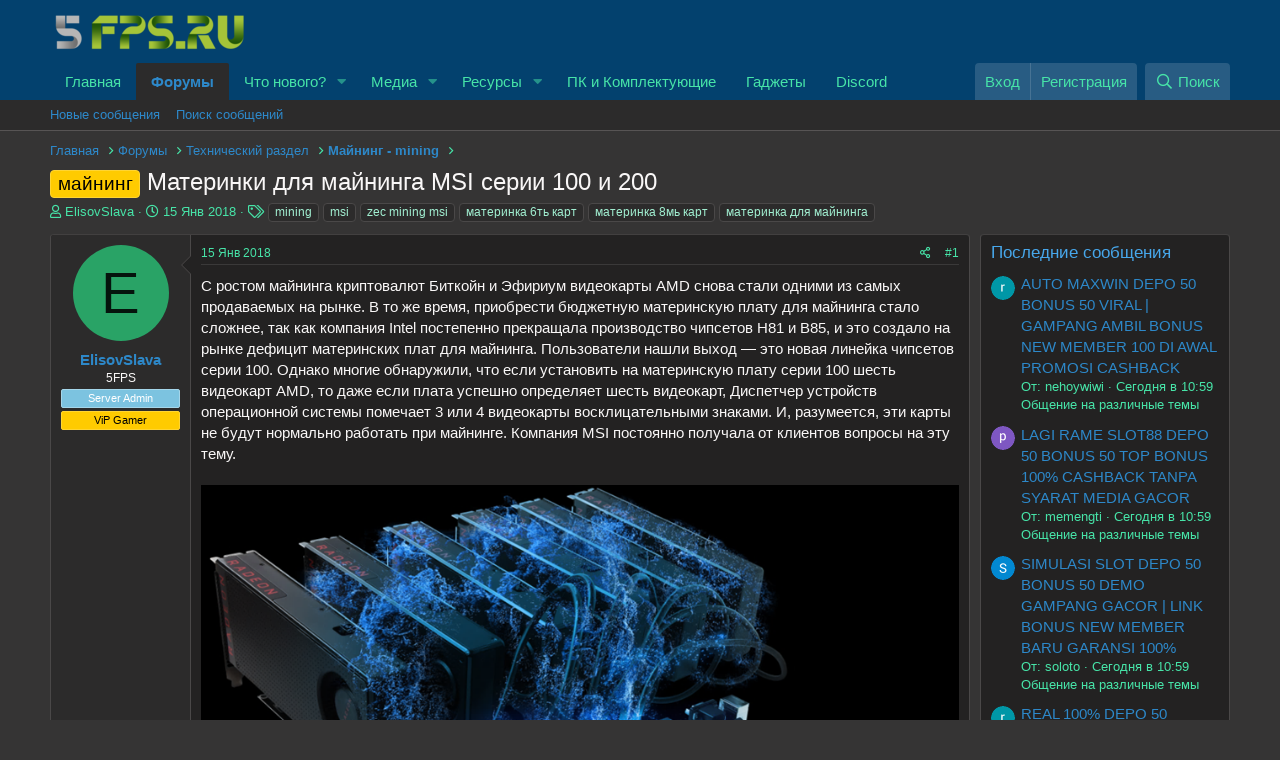

--- FILE ---
content_type: text/html; charset=utf-8
request_url: https://5fps.ru/threads/materinki-dlja-majninga-msi-serii-100-i-200.34423/
body_size: 20361
content:
<!DOCTYPE html>
<html id="XF" lang="ru-RU" dir="LTR"
	data-app="public"
	data-template="thread_view"
	data-container-key="node-252"
	data-content-key="thread-34423"
	data-logged-in="false"
	data-cookie-prefix="xf_"
	data-csrf="1768986803,4c4d8df3b6b2db5803d44fd287f4818a"
	class="has-no-js template-thread_view"
	 data-run-jobs="">
<head>
	<meta charset="utf-8" />
	<meta http-equiv="X-UA-Compatible" content="IE=Edge" />
	<meta name="viewport" content="width=device-width, initial-scale=1, viewport-fit=cover">
    <script data-ad-client="ca-pub-2312062984312702" async src="https://pagead2.googlesyndication.com/pagead/js/adsbygoogle.js"></script>
	
	
	

	<title>майнинг - Материнки для майнинга MSI серии 100 и 200 | Компьютерные технологии и Игры - Best FPS</title>

	<link rel="manifest" href="/webmanifest.php">
	
		<meta name="theme-color" content="#03416e" />
	

	<meta name="apple-mobile-web-app-title" content="Форум Best FPS">
	

	
		
		<meta name="description" content="С ростом майнинга криптовалют Биткойн и Эфириум видеокарты AMD снова стали одними из самых продаваемых на рынке. В то же время, приобрести бюджетную..." />
		<meta property="og:description" content="С ростом майнинга криптовалют Биткойн и Эфириум видеокарты AMD снова стали одними из самых продаваемых на рынке. В то же время, приобрести бюджетную материнскую плату для майнинга стало сложнее, так как компания Intel постепенно прекращала производство чипсетов H81 и B85, и это создало на рынке..." />
		<meta property="twitter:description" content="С ростом майнинга криптовалют Биткойн и Эфириум видеокарты AMD снова стали одними из самых продаваемых на рынке. В то же время, приобрести бюджетную материнскую плату для майнинга стало сложнее..." />
	
	
		<meta property="og:url" content="https://5fps.ru/threads/materinki-dlja-majninga-msi-serii-100-i-200.34423/" />
	
		<link rel="canonical" href="https://5fps.ru/threads/materinki-dlja-majninga-msi-serii-100-i-200.34423/" />
	

	
		
	
	
	<meta property="og:site_name" content="Компьютерные технологии и Игры - Best FPS" />


	
	
		
	
	
	<meta property="og:type" content="website" />


	
	
		
	
	
	
		<meta property="og:title" content="майнинг - Материнки для майнинга MSI серии 100 и 200" />
		<meta property="twitter:title" content="майнинг - Материнки для майнинга MSI серии 100 и 200" />
	


	
	
	
	

	
	

	


	<link rel="preload" href="/styles/fonts/fa/fa-regular-400.woff2?_v=5.14.0" as="font" type="font/woff2" crossorigin="anonymous" />


	<link rel="preload" href="/styles/fonts/fa/fa-solid-900.woff2?_v=5.14.0" as="font" type="font/woff2" crossorigin="anonymous" />


<link rel="preload" href="/styles/fonts/fa/fa-brands-400.woff2?_v=5.14.0" as="font" type="font/woff2" crossorigin="anonymous" />

	<link rel="stylesheet" href="/css.php?css=public%3Anormalize.css%2Cpublic%3Afa.css%2Cpublic%3Acore.less%2Cpublic%3Aapp.less&amp;s=10&amp;l=2&amp;d=1646375747&amp;k=ea51f44bc366997dfd2a245e0006363c63dcffa0" />

	<link rel="stylesheet" href="/css.php?css=public%3Alightbox.less%2Cpublic%3Amessage.less%2Cpublic%3Ashare_controls.less%2Cpublic%3Aextra.less&amp;s=10&amp;l=2&amp;d=1646375747&amp;k=b08e375b02f73fd6e63190819dbe7fba1c983ca3" />

	
		<script src="/js/xf/preamble.min.js?_v=54ff5e04"></script>
	


	
	
	<script async src="https://www.googletagmanager.com/gtag/js?id=UA-28343576-6"></script>
	<script>
		window.dataLayer = window.dataLayer || [];
		function gtag(){dataLayer.push(arguments);}
		gtag('js', new Date());
		gtag('config', 'UA-28343576-6', {
			// 
			
			
		});
	</script>

</head>
	<script type="text/javascript" src="//vk.com/js/api/openapi.js?105"></script>
<body data-template="thread_view">

<div class="p-pageWrapper" id="top">





<header class="p-header" id="header">
	<div class="p-header-inner">
		<div class="p-header-content">

			<div class="p-header-logo p-header-logo--image">
				<a href="https://5fps.ru">
					<img src="/data/assets/logo/logo-site-5fps.ru.png" srcset="" alt="Компьютерные технологии и Игры - Best FPS"
						width="" height="" />
				</a>
			</div>

			
		</div>
	</div>
	
</header>





	<div class="p-navSticky p-navSticky--primary" data-xf-init="sticky-header">
		
	<nav class="p-nav">
		<div class="p-nav-inner">
			<button type="button" class="button--plain p-nav-menuTrigger button" data-xf-click="off-canvas" data-menu=".js-headerOffCanvasMenu" tabindex="0" aria-label="Меню"><span class="button-text">
				<i aria-hidden="true"></i>
			</span></button>

			<div class="p-nav-smallLogo">
				<a href="https://5fps.ru">
					<img src="/data/assets/logo/logo-site-5fps.ru.png" srcset="" alt="Компьютерные технологии и Игры - Best FPS"
						width="" height="" />
				</a>
			</div>

			<div class="p-nav-scroller hScroller" data-xf-init="h-scroller" data-auto-scroll=".p-navEl.is-selected">
				<div class="hScroller-scroll">
					<ul class="p-nav-list js-offCanvasNavSource">
					
						<li>
							
	<div class="p-navEl " >
		

			
	
	<a href="https://5fps.ru"
		class="p-navEl-link "
		
		data-xf-key="1"
		data-nav-id="home">Главная</a>


			

		
		
	</div>

						</li>
					
						<li>
							
	<div class="p-navEl is-selected" data-has-children="true">
		

			
	
	<a href="/forums/"
		class="p-navEl-link p-navEl-link--splitMenu "
		
		
		data-nav-id="forums">Форумы</a>


			<a data-xf-key="2"
				data-xf-click="menu"
				data-menu-pos-ref="< .p-navEl"
				class="p-navEl-splitTrigger"
				role="button"
				tabindex="0"
				aria-label="Toggle expanded"
				aria-expanded="false"
				aria-haspopup="true"></a>

		
		
			<div class="menu menu--structural" data-menu="menu" aria-hidden="true">
				<div class="menu-content">
					
						
	
	
	<a href="/whats-new/posts/"
		class="menu-linkRow u-indentDepth0 js-offCanvasCopy "
		
		
		data-nav-id="newPosts">Новые сообщения</a>

	

					
						
	
	
	<a href="/search/?type=post"
		class="menu-linkRow u-indentDepth0 js-offCanvasCopy "
		
		
		data-nav-id="searchForums">Поиск сообщений</a>

	

					
				</div>
			</div>
		
	</div>

						</li>
					
						<li>
							
	<div class="p-navEl " data-has-children="true">
		

			
	
	<a href="/whats-new/"
		class="p-navEl-link p-navEl-link--splitMenu "
		
		
		data-nav-id="whatsNew">Что нового?</a>


			<a data-xf-key="3"
				data-xf-click="menu"
				data-menu-pos-ref="< .p-navEl"
				class="p-navEl-splitTrigger"
				role="button"
				tabindex="0"
				aria-label="Toggle expanded"
				aria-expanded="false"
				aria-haspopup="true"></a>

		
		
			<div class="menu menu--structural" data-menu="menu" aria-hidden="true">
				<div class="menu-content">
					
						
	
	
	<a href="/whats-new/posts/"
		class="menu-linkRow u-indentDepth0 js-offCanvasCopy "
		 rel="nofollow"
		
		data-nav-id="whatsNewPosts">Новые сообщения</a>

	

					
						
	
	
	<a href="/whats-new/media/"
		class="menu-linkRow u-indentDepth0 js-offCanvasCopy "
		 rel="nofollow"
		
		data-nav-id="xfmgWhatsNewNewMedia">Новые медиа</a>

	

					
						
	
	
	<a href="/whats-new/media-comments/"
		class="menu-linkRow u-indentDepth0 js-offCanvasCopy "
		 rel="nofollow"
		
		data-nav-id="xfmgWhatsNewMediaComments">Новые комментарии к медиа</a>

	

					
						
	
	
	<a href="/whats-new/resources/"
		class="menu-linkRow u-indentDepth0 js-offCanvasCopy "
		 rel="nofollow"
		
		data-nav-id="xfrmNewResources">Новые ресурсы</a>

	

					
						
	
	
	<a href="/whats-new/latest-activity"
		class="menu-linkRow u-indentDepth0 js-offCanvasCopy "
		 rel="nofollow"
		
		data-nav-id="latestActivity">Последняя активность</a>

	

					
				</div>
			</div>
		
	</div>

						</li>
					
						<li>
							
	<div class="p-navEl " data-has-children="true">
		

			
	
	<a href="/media/"
		class="p-navEl-link p-navEl-link--splitMenu "
		
		
		data-nav-id="xfmg">Медиа</a>


			<a data-xf-key="4"
				data-xf-click="menu"
				data-menu-pos-ref="< .p-navEl"
				class="p-navEl-splitTrigger"
				role="button"
				tabindex="0"
				aria-label="Toggle expanded"
				aria-expanded="false"
				aria-haspopup="true"></a>

		
		
			<div class="menu menu--structural" data-menu="menu" aria-hidden="true">
				<div class="menu-content">
					
						
	
	
	<a href="/whats-new/media/"
		class="menu-linkRow u-indentDepth0 js-offCanvasCopy "
		 rel="nofollow"
		
		data-nav-id="xfmgNewMedia">Новые медиа</a>

	

					
						
	
	
	<a href="/whats-new/media-comments/"
		class="menu-linkRow u-indentDepth0 js-offCanvasCopy "
		 rel="nofollow"
		
		data-nav-id="xfmgNewComments">Новые комментарии</a>

	

					
						
	
	
	<a href="/search/?type=xfmg_media"
		class="menu-linkRow u-indentDepth0 js-offCanvasCopy "
		
		
		data-nav-id="xfmgSearchMedia">Поиск медиа</a>

	

					
				</div>
			</div>
		
	</div>

						</li>
					
						<li>
							
	<div class="p-navEl " data-has-children="true">
		

			
	
	<a href="/resources/"
		class="p-navEl-link p-navEl-link--splitMenu "
		
		
		data-nav-id="xfrm">Ресурсы</a>


			<a data-xf-key="5"
				data-xf-click="menu"
				data-menu-pos-ref="< .p-navEl"
				class="p-navEl-splitTrigger"
				role="button"
				tabindex="0"
				aria-label="Toggle expanded"
				aria-expanded="false"
				aria-haspopup="true"></a>

		
		
			<div class="menu menu--structural" data-menu="menu" aria-hidden="true">
				<div class="menu-content">
					
						
	
	
	<a href="/resources/latest-reviews"
		class="menu-linkRow u-indentDepth0 js-offCanvasCopy "
		
		
		data-nav-id="xfrmLatestReviews">Последние рецензии</a>

	

					
						
	
	
	<a href="/search/?type=resource"
		class="menu-linkRow u-indentDepth0 js-offCanvasCopy "
		
		
		data-nav-id="xfrmSearchResources">Поиск ресурсов</a>

	

					
				</div>
			</div>
		
	</div>

						</li>
					
						<li>
							
	<div class="p-navEl " >
		

			
	
	<a href="/forums/PC/"
		class="p-navEl-link "
		
		data-xf-key="6"
		data-nav-id="100">ПК и Комплектующие</a>


			

		
		
	</div>

						</li>
					
						<li>
							
	<div class="p-navEl " >
		

			
	
	<a href="/forums/gadget/"
		class="p-navEl-link "
		
		data-xf-key="7"
		data-nav-id="101">Гаджеты</a>


			

		
		
	</div>

						</li>
					
						<li>
							
	<div class="p-navEl " >
		

			
	
	<a href="https://discord.gg/UGytHhWHKy"
		class="p-navEl-link "
		
		data-xf-key="8"
		data-nav-id="1000">Discord</a>


			

		
		
	</div>

						</li>
					
					</ul>
				</div>
			</div>

			<div class="p-nav-opposite">
				<div class="p-navgroup p-account p-navgroup--guest">
					
						<a href="/login/" class="p-navgroup-link p-navgroup-link--textual p-navgroup-link--logIn"
							data-xf-click="overlay" data-follow-redirects="on">
							<span class="p-navgroup-linkText">Вход</span>
						</a>
						
							<a href="/register/" class="p-navgroup-link p-navgroup-link--textual p-navgroup-link--register"
								data-xf-click="overlay" data-follow-redirects="on">
								<span class="p-navgroup-linkText">Регистрация</span>
							</a>
						
					
				</div>

				<div class="p-navgroup p-discovery">
					<a href="/whats-new/"
						class="p-navgroup-link p-navgroup-link--iconic p-navgroup-link--whatsnew"
						aria-label="Что нового?"
						title="Что нового?">
						<i aria-hidden="true"></i>
						<span class="p-navgroup-linkText">Что нового?</span>
					</a>

					
						<a href="/search/"
							class="p-navgroup-link p-navgroup-link--iconic p-navgroup-link--search"
							data-xf-click="menu"
							data-xf-key="/"
							aria-label="Поиск"
							aria-expanded="false"
							aria-haspopup="true"
							title="Поиск">
							<i aria-hidden="true"></i>
							<span class="p-navgroup-linkText">Поиск</span>
						</a>
						<div class="menu menu--structural menu--wide" data-menu="menu" aria-hidden="true">
							<form action="/search/search" method="post"
								class="menu-content"
								data-xf-init="quick-search">

								<h3 class="menu-header">Поиск</h3>
								
								<div class="menu-row">
									
										<div class="inputGroup inputGroup--joined">
											<input type="text" class="input" name="keywords" placeholder="Поиск..." aria-label="Поиск" data-menu-autofocus="true" />
											
			<select name="constraints" class="js-quickSearch-constraint input" aria-label="Search within">
				<option value="">Везде</option>
<option value="{&quot;search_type&quot;:&quot;post&quot;}">Темы</option>
<option value="{&quot;search_type&quot;:&quot;post&quot;,&quot;c&quot;:{&quot;nodes&quot;:[252],&quot;child_nodes&quot;:1}}">Этот форум</option>
<option value="{&quot;search_type&quot;:&quot;post&quot;,&quot;c&quot;:{&quot;thread&quot;:34423}}">Эта тема</option>

			</select>
		
										</div>
									
								</div>

								
								<div class="menu-row">
									<label class="iconic"><input type="checkbox"  name="c[title_only]" value="1" /><i aria-hidden="true"></i><span class="iconic-label">Искать только в заголовках

												
													<span tabindex="0" role="button"
														data-xf-init="tooltip" data-trigger="hover focus click" title="Также будет выполнен поиск по тегам">

														<i class="fa--xf far fa-question-circle u-muted u-smaller" aria-hidden="true"></i>
													</span></span></label>

								</div>
								
								<div class="menu-row">
									<div class="inputGroup">
										<span class="inputGroup-text" id="ctrl_search_menu_by_member">От:</span>
										<input type="text" class="input" name="c[users]" data-xf-init="auto-complete" placeholder="Пользователь" aria-labelledby="ctrl_search_menu_by_member" />
									</div>
								</div>
								<div class="menu-footer">
									<span class="menu-footer-controls">
										<button type="submit" class="button--primary button button--icon button--icon--search"><span class="button-text">Поиск</span></button>
										<a href="/search/" class="button"><span class="button-text">Расширенный поиск...</span></a>
									</span>
								</div>

								<input type="hidden" name="_xfToken" value="1768986803,4c4d8df3b6b2db5803d44fd287f4818a" />
							</form>
						</div>
					
				</div>
			</div>
		</div>
	</nav>

	</div>
	
	
		<div class="p-sectionLinks">
			<div class="p-sectionLinks-inner hScroller" data-xf-init="h-scroller">
				<div class="hScroller-scroll">
					<ul class="p-sectionLinks-list">
					
						<li>
							
	<div class="p-navEl " >
		

			
	
	<a href="/whats-new/posts/"
		class="p-navEl-link "
		
		data-xf-key="alt+1"
		data-nav-id="newPosts">Новые сообщения</a>


			

		
		
	</div>

						</li>
					
						<li>
							
	<div class="p-navEl " >
		

			
	
	<a href="/search/?type=post"
		class="p-navEl-link "
		
		data-xf-key="alt+2"
		data-nav-id="searchForums">Поиск сообщений</a>


			

		
		
	</div>

						</li>
					
					</ul>
				</div>
			</div>
		</div>
	



<div class="offCanvasMenu offCanvasMenu--nav js-headerOffCanvasMenu" data-menu="menu" aria-hidden="true" data-ocm-builder="navigation">
	<div class="offCanvasMenu-backdrop" data-menu-close="true"></div>
	<div class="offCanvasMenu-content">
		<div class="offCanvasMenu-header">
			Меню
			<a class="offCanvasMenu-closer" data-menu-close="true" role="button" tabindex="0" aria-label="Закрыть"></a>
		</div>
		
			<div class="p-offCanvasRegisterLink">
				<div class="offCanvasMenu-linkHolder">
					<a href="/login/" class="offCanvasMenu-link" data-xf-click="overlay" data-menu-close="true">
						Вход
					</a>
				</div>
				<hr class="offCanvasMenu-separator" />
				
					<div class="offCanvasMenu-linkHolder">
						<a href="/register/" class="offCanvasMenu-link" data-xf-click="overlay" data-menu-close="true">
							Регистрация
						</a>
					</div>
					<hr class="offCanvasMenu-separator" />
				
			</div>
		
		<div class="js-offCanvasNavTarget"></div>
		<div class="offCanvasMenu-installBanner js-installPromptContainer" style="display: none;" data-xf-init="install-prompt">
			<div class="offCanvasMenu-installBanner-header">Приложение</div>
			<button type="button" class="js-installPromptButton button"><span class="button-text">Установить</span></button>
		</div>
	</div>
</div>

<div class="p-body">
	<div class="p-body-inner">
		<!--XF:EXTRA_OUTPUT-->

		

		

		
		
	
		<ul class="p-breadcrumbs "
			itemscope itemtype="https://schema.org/BreadcrumbList">
		
			

			
			
				
				
	<li itemprop="itemListElement" itemscope itemtype="https://schema.org/ListItem">
		<a href="https://5fps.ru" itemprop="item">
			<span itemprop="name">Главная</span>
		</a>
		<meta itemprop="position" content="1" />
	</li>

			

			
				
				
	<li itemprop="itemListElement" itemscope itemtype="https://schema.org/ListItem">
		<a href="/forums/" itemprop="item">
			<span itemprop="name">Форумы</span>
		</a>
		<meta itemprop="position" content="2" />
	</li>

			
			
				
				
	<li itemprop="itemListElement" itemscope itemtype="https://schema.org/ListItem">
		<a href="/forums/#texnicheskij-razdel.14" itemprop="item">
			<span itemprop="name">Технический раздел</span>
		</a>
		<meta itemprop="position" content="3" />
	</li>

			
				
				
	<li itemprop="itemListElement" itemscope itemtype="https://schema.org/ListItem">
		<a href="/forums/mining/" itemprop="item">
			<span itemprop="name">Майнинг - mining</span>
		</a>
		<meta itemprop="position" content="4" />
	</li>

			

		
		</ul>
	

		

		
	<noscript><div class="blockMessage blockMessage--important blockMessage--iconic u-noJsOnly">JavaScript отключён. Чтобы полноценно использовать наш сайт, включите JavaScript в своём браузере.</div></noscript>

		
	<div class="blockMessage blockMessage--important blockMessage--iconic js-browserWarning" style="display: none">Вы используете устаревший браузер. Этот и другие сайты могут отображаться в нём некорректно.<br />Вам необходимо обновить браузер или попробовать использовать <a href="https://www.google.com/chrome/" target="_blank" rel="noopener">другой</a>.</div>


		
			<div class="p-body-header">
			
				
					<div class="p-title ">
					
						
							<h1 class="p-title-value"><span class="label label--orange" dir="auto">майнинг</span><span class="label-append">&nbsp;</span>Материнки для майнинга MSI серии 100 и 200</h1>
						
						
					
					</div>
				

				
					<div class="p-description">
	<ul class="listInline listInline--bullet">
		<li>
			<i class="fa--xf far fa-user" aria-hidden="true" title="Автор темы"></i>
			<span class="u-srOnly">Автор темы</span>

			<a href="/members/elisovslava.1/" class="username  u-concealed" dir="auto" itemprop="name" data-user-id="1" data-xf-init="member-tooltip"><span class="username--moderator">ElisovSlava</span></a>
		</li>
		<li>
			<i class="fa--xf far fa-clock" aria-hidden="true" title="Дата начала"></i>
			<span class="u-srOnly">Дата начала</span>

			<a href="/threads/materinki-dlja-majninga-msi-serii-100-i-200.34423/" class="u-concealed"><time  class="u-dt" dir="auto" datetime="2018-01-15T10:26:08+0300" data-time="1516001168" data-date-string="15 Янв 2018" data-time-string="10:26" title="15 Янв 2018 в 10:26">15 Янв 2018</time></a>
		</li>
		
			<li>
				

	

	<dl class="tagList tagList--thread-34423 ">
		<dt>
			
				
		<i class="fa--xf far fa-tags" aria-hidden="true" title="Теги"></i>
		<span class="u-srOnly">Теги</span>
	
			
		</dt>
		<dd>
			<span class="js-tagList">
				
					
						<a href="/tags/mining/" class="tagItem tagItem--tag_mining" dir="auto">
							mining
						</a>
					
						<a href="/tags/msi/" class="tagItem tagItem--tag_msi" dir="auto">
							msi
						</a>
					
						<a href="/tags/zec-mining-msi/" class="tagItem tagItem--tag_zec-mining-msi" dir="auto">
							zec mining msi
						</a>
					
						<a href="/tags/materinka-6t-kart/" class="tagItem tagItem--tag_materinka-6t-kart" dir="auto">
							материнка 6ть карт
						</a>
					
						<a href="/tags/materinka-8m-kart/" class="tagItem tagItem--tag_materinka-8m-kart" dir="auto">
							материнка 8мь карт
						</a>
					
						<a href="/tags/materinka-dlja-majninga/" class="tagItem tagItem--tag_materinka-dlja-majninga" dir="auto">
							материнка для майнинга
						</a>
					
				
			</span>
		</dd>
	</dl>


			</li>
		
	</ul>
</div>
				
			
			</div>
		

		<div class="p-body-main p-body-main--withSidebar ">
			
			<div class="p-body-contentCol"></div>
			
				<div class="p-body-sidebarCol"></div>
			

			

			<div class="p-body-content">
				
				<div class="p-body-pageContent">










	
	
	
		
	
	
	


	
	
	
		
	
	
	


	
	
		
	
	
	


	
	










	



	

	
		
	









	












<div class="block block--messages" data-xf-init="" data-type="post" data-href="/inline-mod/" data-search-target="*">

	<span class="u-anchorTarget" id="posts"></span>

	
		
	

	

	<div class="block-outer"></div>

	

	
		
	<div class="block-outer js-threadStatusField"></div>

	

	<div class="block-container lbContainer"
		data-xf-init="lightbox select-to-quote"
		data-message-selector=".js-post"
		data-lb-id="thread-34423"
		data-lb-universal="0">

		<div class="block-body js-replyNewMessageContainer">
			
				

					

					
						

	

	

	
	<article class="message message--post js-post js-inlineModContainer  "
		data-author="ElisovSlava"
		data-content="post-61520"
		id="js-post-61520">

		<span class="u-anchorTarget" id="post-61520"></span>

		
			<div class="message-inner">
				
					<div class="message-cell message-cell--user">
						

	<section itemscope itemtype="https://schema.org/Person" class="message-user">
		<div class="message-avatar ">
			<div class="message-avatar-wrapper">
				<a href="/members/elisovslava.1/" class="avatar avatar--m avatar--default avatar--default--dynamic" data-user-id="1" data-xf-init="member-tooltip" style="background-color: #29a366; color: #05140d">
			<span class="avatar-u1-m">E</span> 
		</a>
				
			</div>
		</div>
		<div class="message-userDetails">
			<h4 class="message-name"><a href="/members/elisovslava.1/" class="username " dir="auto" itemprop="name" data-user-id="1" data-xf-init="member-tooltip" itemprop="name"><span class="username--moderator">ElisovSlava</span></a></h4>
			<h5 class="userTitle message-userTitle" dir="auto" itemprop="jobTitle">5FPS</h5>
			<div class="userBanner userBanner userBanner--skyBlue message-userBanner" itemprop="jobTitle"><span class="userBanner-before"></span><strong>Server Admin</strong><span class="userBanner-after"></span></div>
<div class="userBanner userBanner userBanner--orange message-userBanner" itemprop="jobTitle"><span class="userBanner-before"></span><strong>ViP Gamer</strong><span class="userBanner-after"></span></div>
		</div>
		
			
			
		
		<span class="message-userArrow"></span>
	</section>

					</div>
				

				
					<div class="message-cell message-cell--main">
					
						<div class="message-main js-quickEditTarget">

							
								

	<header class="message-attribution message-attribution--split">
		<ul class="message-attribution-main listInline ">
			
			
			<li class="u-concealed">
				<a href="/threads/materinki-dlja-majninga-msi-serii-100-i-200.34423/post-61520" rel="nofollow">
					<time  class="u-dt" dir="auto" datetime="2018-01-15T10:26:08+0300" data-time="1516001168" data-date-string="15 Янв 2018" data-time-string="10:26" title="15 Янв 2018 в 10:26" itemprop="datePublished">15 Янв 2018</time>
				</a>
			</li>
			
		</ul>

		<ul class="message-attribution-opposite message-attribution-opposite--list ">
			
			<li>
				<a href="/threads/materinki-dlja-majninga-msi-serii-100-i-200.34423/post-61520"
					class="message-attribution-gadget"
					data-xf-init="share-tooltip"
					data-href="/posts/61520/share"
					rel="nofollow">
					<i class="fa--xf far fa-share-alt" aria-hidden="true"></i>
				</a>
			</li>
			
			
				<li>
					<a href="/threads/materinki-dlja-majninga-msi-serii-100-i-200.34423/post-61520" rel="nofollow">
						#1
					</a>
				</li>
			
		</ul>
	</header>

							

							<div class="message-content js-messageContent">
							

								
									
	
	
	

								

								
									

	<div class="message-userContent lbContainer js-lbContainer "
		data-lb-id="post-61520"
		data-lb-caption-desc="ElisovSlava &middot; 15 Янв 2018 в 10:26">

		
			

	

		

		<article class="message-body js-selectToQuote">
			
			
				<div class="bbWrapper">С ростом майнинга криптовалют Биткойн и Эфириум видеокарты AMD снова стали одними из самых продаваемых на рынке. В то же время, приобрести бюджетную материнскую плату для майнинга стало сложнее, так как компания Intel постепенно прекращала производство чипсетов H81 и B85, и это создало на рынке дефицит материнских плат для майнинга. Пользователи нашли выход — это новая линейка чипсетов серии 100. Однако многие обнаружили, что если установить на материнскую плату серии 100 шесть видеокарт AMD, то даже если плата успешно определяет шесть видеокарт, Диспетчер устройств операционной системы помечает 3 или 4 видеокарты восклицательными знаками. И, разумеется, эти карты не будут нормально работать при майнинге. Компания MSI постоянно получала от клиентов вопросы на эту тему.<br />
<br />
<div style="text-align: center"><script class="js-extraPhrases" type="application/json">
			{
				"lightbox_close": "Закрыть",
				"lightbox_next": "Следующее",
				"lightbox_previous": "Предыдущее",
				"lightbox_error": "Запрашиваемое содержимое не может быть загружено. Пожалуйста, попробуйте позже.",
				"lightbox_start_slideshow": "Начать слайд-шоу",
				"lightbox_stop_slideshow": "Остановить слайд-шоу",
				"lightbox_full_screen": "Полный экран",
				"lightbox_thumbnails": "Миниатюры",
				"lightbox_download": "Скачать",
				"lightbox_share": "Поделиться",
				"lightbox_zoom": "Увеличить",
				"lightbox_new_window": "Новое окно",
				"lightbox_toggle_sidebar": "Скрыть боковую панель"
			}
			</script>
		
		
	


	<div class="bbImageWrapper  js-lbImage" title="01.png"
		data-src="https://5fps.ru/attachments/01-png.13524/" data-lb-sidebar-href="" data-lb-caption-extra-html="" data-single-image="1">
		<img src="https://5fps.ru/attachments/01-png.13524/"
			data-url=""
			class="bbImage"
			data-zoom-target="1"
			style=""
			alt="01.png"
			title="01.png"
			width="900" height="658" loading="lazy" />
	</div><br />&#8203;</div>Поэтому компания MSI проводит для своих продуктов серии тестов, и на их основе были определены подходящие для майнинга материнские платы: Z170-A PRO, Z170A SLI PLUS, Z170 KRAIT GAMING, Z170A KRAIT GAMING, Z170A KRAIT GAMING 3X, Z270-A PRO, H270-A PRO. До начала майнинга необходимо выполнить ряд действий, которые описываются ниже на примере материнской платы MSI Z270-A PRO.<br />
<br />
<b>Обновление BIOS</b><br />
Компания MSI разработала специальные решения для распознавания перечисленными выше платами устройств PCIE. В BIOS добавлена опция «Above 4G decoding», позволяющая материнской плате выделять ресурсы для всех 6 видеокарт.<br />
<br />
Скачайте BIOS, поддерживающий майнинг криптовалют Биткойн/Эфириум, это файл E7A71IMS.120 -&gt; Скопируйте файл в корневой каталог флэш-накопителя -&gt; Подключите флэш-накопитель к порту USB материнской платы -&gt; Включите компьютер и войдите в BIOS -&gt; Выберите «M-Flash» -&gt; Выберите «Yes» для продолжения.<br />
<br />
<div style="text-align: center"><div class="bbImageWrapper  js-lbImage" title="02.png"
		data-src="https://5fps.ru/attachments/02-png.13525/" data-lb-sidebar-href="" data-lb-caption-extra-html="" data-single-image="1">
		<img src="https://5fps.ru/attachments/02-png.13525/"
			data-url=""
			class="bbImage"
			data-zoom-target="1"
			style=""
			alt="02.png"
			title="02.png"
			width="900" height="674" loading="lazy" />
	</div><br />&#8203;</div>Система перезагрузится и выведет на экран интерфейс утилиты M-Flash. Найдите на левой панели флэш-накопитель, выберите его, и на правой панели отобразится файл BIOS. Выберите файл E7A71IMS.120 и нажмите «Yes» для запуска обновления BIOS.<br />
<br />
<div class="bbImageWrapper  js-lbImage" title="03.png"
		data-src="https://5fps.ru/attachments/03-png.13526/" data-lb-sidebar-href="" data-lb-caption-extra-html="" data-single-image="1">
		<img src="https://5fps.ru/attachments/03-png.13526/"
			data-url=""
			class="bbImage"
			data-zoom-target="1"
			style=""
			alt="03.png"
			title="03.png"
			width="900" height="658" loading="lazy" />
	</div><br />
<br />
<br />
Во время обновления не выключайте питание компьютера и не отключайте флэш-накопитель, так как это может вызвать неустранимые повреждения BIOS и сделать материнскую плату неработоспособной.<br />
<br />
<div class="bbImageWrapper  js-lbImage" title="04.png"
		data-src="https://5fps.ru/attachments/04-png.13527/" data-lb-sidebar-href="" data-lb-caption-extra-html="" data-single-image="1">
		<img src="https://5fps.ru/attachments/04-png.13527/"
			data-url=""
			class="bbImage"
			data-zoom-target="1"
			style=""
			alt="04.png"
			title="04.png"
			width="900" height="530" loading="lazy" />
	</div><br />
<br />
<b>Установка системы</b><br />
После обновления BIOS выполните начальную загрузку системы, используя встроенный графический процессор и не подключая дискретную видеокарту. В качестве основной операционной системы используйте 64-разрядную Windows 10 Professional. После ее установки установите все драйвера для материнской платы.<br />
<br />
<b>Установка драйвера видеокарты</b><br />
В настройках BIOS установите для параметра Settings\Advanced\Integrated Graphics Configuration\Initiate Graphic Adapter значение «IGD», как показано ниже:<br />
<br />
<div class="bbImageWrapper  js-lbImage" title="05.png"
		data-src="https://5fps.ru/attachments/05-png.13528/" data-lb-sidebar-href="" data-lb-caption-extra-html="" data-single-image="1">
		<img src="https://5fps.ru/attachments/05-png.13528/"
			data-url=""
			class="bbImage"
			data-zoom-target="1"
			style=""
			alt="05.png"
			title="05.png"
			width="900" height="672" loading="lazy" />
	</div><br />
<br />
<br />
После этого выключите компьютер и подключите только одну видеокарту. Обратите внимание, что видеокарту не следует подключать непосредственно в PCIE-слот. Используйте в качестве переходника между материнской платой и видеокартой адаптер для майнинга (например, адаптер PCIe x1 на PCIe x16). Затем войдите в операционную систему и установите для подключенной видеокарты новейший драйвер. После этого и встроенный, и дискретный графический процессоры должны определяться и отображаться в утилите Device Manager (элемент Display Adapters) без восклицательных знаков.<br />
<br />
<div class="bbImageWrapper  js-lbImage" title="061.jpg"
		data-src="https://5fps.ru/attachments/061-jpg.13529/" data-lb-sidebar-href="" data-lb-caption-extra-html="" data-single-image="1">
		<img src="https://5fps.ru/attachments/061-jpg.13529/"
			data-url=""
			class="bbImage"
			data-zoom-target="1"
			style=""
			alt="061.jpg"
			title="061.jpg"
			width="900" height="642" loading="lazy" />
	</div><br />
<br />
Убедившись, что и встроенный, и дискретный графический процессоры успешно определены, нажмите правой кнопкой мыши на кнопку «Start» рабочего стола и выберите «Power Options» для перехода к настройкам электропитания.<br />
<br />
<div class="bbImageWrapper  js-lbImage" title="07-1.jpg"
		data-src="https://5fps.ru/attachments/07-1-jpg.13530/" data-lb-sidebar-href="" data-lb-caption-extra-html="" data-single-image="1">
		<img src="https://5fps.ru/attachments/07-1-jpg.13530/"
			data-url=""
			class="bbImage"
			data-zoom-target="1"
			style=""
			alt="07-1.jpg"
			title="07-1.jpg"
			width="254" height="506" loading="lazy" />
	</div><br />
<br />
Нажмите «Choose what the power button does».<br />
<br />
<div class="bbImageWrapper  js-lbImage" title="08.png"
		data-src="https://5fps.ru/attachments/08-png.13531/" data-lb-sidebar-href="" data-lb-caption-extra-html="" data-single-image="1">
		<img src="https://5fps.ru/attachments/08-png.13531/"
			data-url=""
			class="bbImage"
			data-zoom-target="1"
			style=""
			alt="08.png"
			title="08.png"
			width="900" height="320" loading="lazy" />
	</div><br />
<br />
Нажмите «Change settings that are currently unavailable».<br />
<br />
<div class="bbImageWrapper  js-lbImage" title="09.png"
		data-src="https://5fps.ru/attachments/09-png.13532/" data-lb-sidebar-href="" data-lb-caption-extra-html="" data-single-image="1">
		<img src="https://5fps.ru/attachments/09-png.13532/"
			data-url=""
			class="bbImage"
			data-zoom-target="1"
			style=""
			alt="09.png"
			title="09.png"
			width="900" height="638" loading="lazy" />
	</div><br />
<br />
Уберите галочку с «Turn on fast startup (recommended)».<br />
<br />
<div class="bbImageWrapper  js-lbImage" title="10.png"
		data-src="https://5fps.ru/attachments/10-png.13533/" data-lb-sidebar-href="" data-lb-caption-extra-html="" data-single-image="1">
		<img src="https://5fps.ru/attachments/10-png.13533/"
			data-url=""
			class="bbImage"
			data-zoom-target="1"
			style=""
			alt="10.png"
			title="10.png"
			width="900" height="611" loading="lazy" />
	</div><br />
<br />
Выполните перезагрузку, войдите в настройки BIOS и установите для параметра Settings\Advanced\PCI Subsystem Settings\Above 4G memory/Crypto Currency Mining значение «Enabled», как показано ниже,<br />
<br />
<div class="bbImageWrapper  js-lbImage" title="11.png"
		data-src="https://5fps.ru/attachments/11-png.13534/" data-lb-sidebar-href="" data-lb-caption-extra-html="" data-single-image="1">
		<img src="https://5fps.ru/attachments/11-png.13534/"
			data-url=""
			class="bbImage"
			data-zoom-target="1"
			style=""
			alt="11.png"
			title="11.png"
			width="900" height="673" loading="lazy" />
	</div><br />
<br />
Сохраните настройки BIOS и выключите компьютер. Подключите к материнской плате оставшиеся 5 видеокарт по одной. Рекомендуется нижеуказанный порядок действий:<br />
<br />
Подключите к материнской плате одну видеокарту<br />
<br />
Выполните начальную загрузку системы, чтобы материнская плата определила вновь добавленную видеокарту<br />
<br />
Повторяйте эти шаги до тех пор, пока не будут подключены все видеокарты<br />
<br />
Такой порядок действий рекомендован по той причине, что в случае подключения одновременно всех видеокарт возможна очень большая задержка при их определении системой. Во время задержки экран монитора будет оставаться черным, и пользователь может решить, что система не загружается.<br />
<br />
Ниже показано окно утилиты Device Manager для системы, где материнская плата MSI Z270-A PRO успешно поддерживает 6 видеокарт.<br />
<br />
<div class="bbImageWrapper  js-lbImage" title="12.jpg"
		data-src="https://5fps.ru/attachments/12-jpg.13535/" data-lb-sidebar-href="" data-lb-caption-extra-html="" data-single-image="1">
		<img src="https://5fps.ru/attachments/12-jpg.13535/"
			data-url=""
			class="bbImage"
			data-zoom-target="1"
			style=""
			alt="12.jpg"
			title="12.jpg"
			width="900" height="649" loading="lazy" />
	</div><br />
<br />
Полный список материнских плат MSI , поддерживающих майнинг на 6, 7 и 8 видеокартах.<br />
<br />
<div class="bbImageWrapper  js-lbImage" title="Снимок экрана 2018-01-15 в 11.23.59.png"
		data-src="https://5fps.ru/attachments/snimok-ehkrana-2018-01-15-v-11-23-59-png.13536/" data-lb-sidebar-href="" data-lb-caption-extra-html="" data-single-image="1">
		<img src="https://5fps.ru/attachments/snimok-ehkrana-2018-01-15-v-11-23-59-png.13536/"
			data-url=""
			class="bbImage"
			data-zoom-target="1"
			style=""
			alt="Снимок экрана 2018-01-15 в 11.23.59.png"
			title="Снимок экрана 2018-01-15 в 11.23.59.png"
			width="1794" height="1118" loading="lazy" />
	</div><br />
<br />
Материал взят с сайта MSI.ru</div>
			
			<div class="js-selectToQuoteEnd">&nbsp;</div>
			
		</article>

		
			

	

		

		
			
	

		
	</div>

								

								
									
	

								

								
									
	

								

							
							</div>

							
								
	<footer class="message-footer">
		

		<div class="reactionsBar js-reactionsList is-active">
			
	
	
		<ul class="reactionSummary">
		
			<li><span class="reaction reaction--small reaction--1" data-reaction-id="1"><i aria-hidden="true"></i><img src="[data-uri]" class="reaction-sprite js-reaction" alt="Like" title="Like" /></span></li>
		
		</ul>
	


<span class="u-srOnly">Реакции:</span>
<a class="reactionsBar-link" href="/posts/61520/reactions" data-xf-click="overlay" data-cache="false"><bdi>Никитосс_Chastener</bdi> и <bdi>zver00000</bdi></a>
		</div>

		<div class="js-historyTarget message-historyTarget toggleTarget" data-href="trigger-href"></div>
	</footer>

							
						</div>

					
					</div>
				
			</div>
		
	</article>

	
	

					

					

				
			
		</div>
	</div>

	
		<div class="block-outer block-outer--after">
			
				

				
				
					<div class="block-outer-opposite">
						
							<a href="/login/" class="button--link button" data-xf-click="overlay"><span class="button-text">
								Войдите или зарегистрируйтесь для ответа.
							</span></a>
						
					</div>
				
			
		</div>
	

	
	

</div>




	







	




<div class="blockMessage blockMessage--none">
	

	
		

		<div class="shareButtons shareButtons--iconic" data-xf-init="share-buttons" data-page-url="" data-page-title="" data-page-desc="" data-page-image="">
			
				<span class="shareButtons-label">Поделиться:</span>
			

			<div class="shareButtons-buttons">
				
					
						<a class="shareButtons-button shareButtons-button--brand shareButtons-button--facebook" data-href="https://www.facebook.com/sharer.php?u={url}">
							<i aria-hidden="true"></i>
							<span>Facebook</span>
						</a>
					

					
						<a class="shareButtons-button shareButtons-button--brand shareButtons-button--twitter" data-href="https://twitter.com/intent/tweet?url={url}&amp;text={title}">
							<i aria-hidden="true"></i>
							<span>Twitter</span>
						</a>
					

					
						<a class="shareButtons-button shareButtons-button--brand shareButtons-button--reddit" data-href="https://reddit.com/submit?url={url}&amp;title={title}">
							<i aria-hidden="true"></i>
							<span>Reddit</span>
						</a>
					

					
						<a class="shareButtons-button shareButtons-button--brand shareButtons-button--pinterest" data-href="https://pinterest.com/pin/create/bookmarklet/?url={url}&amp;description={title}&amp;media={image}">
							<i aria-hidden="true"></i>
							<span>Pinterest</span>
						</a>
					

					
						<a class="shareButtons-button shareButtons-button--brand shareButtons-button--tumblr" data-href="https://www.tumblr.com/widgets/share/tool?canonicalUrl={url}&amp;title={title}">
							<i aria-hidden="true"></i>
							<span>Tumblr</span>
						</a>
					

					
						<a class="shareButtons-button shareButtons-button--brand shareButtons-button--whatsApp" data-href="https://api.whatsapp.com/send?text={title}&nbsp;{url}">
							<i aria-hidden="true"></i>
							<span>WhatsApp</span>
						</a>
					

					
						<a class="shareButtons-button shareButtons-button--email" data-href="mailto:?subject={title}&amp;body={url}">
							<i aria-hidden="true"></i>
							<span>Электронная почта</span>
						</a>
					

					

					
				
			</div>
		</div>
	

</div>







</div>
				
			</div>

			
				<div class="p-body-sidebar">
					

	
	<!-- Yandex.RTB R-A-1214136-1 -->
	<div id="yandex_rtb_R-A-1214136-1"></div>
	<script type="text/javascript">
	    (function(w, d, n, s, t) {
	        w[n] = w[n] || [];
	        w[n].push(function() {
	            Ya.Context.AdvManager.render({
	                blockId: "R-A-1214136-1",
	                renderTo: "yandex_rtb_R-A-1214136-1",
	                async: true
	            });
	        });
	        t = d.getElementsByTagName("script")[0];
	        s = d.createElement("script");
	        s.type = "text/javascript";
	        s.src = "//an.yandex.ru/system/context.js";
	        s.async = true;
	        t.parentNode.insertBefore(s, t);
	    })(this, this.document, "yandexContextAsyncCallbacks");
	</script>


					
						<div class="block" data-widget-id="7" data-widget-key="forum_overview_new_posts" data-widget-definition="new_posts">
		<div class="block-container">
			
				<h3 class="block-minorHeader">
					<a href="/whats-new/posts/?skip=1" rel="nofollow">Последние сообщения</a>
				</h3>
				<ul class="block-body">
					
						
							<li class="block-row">
								
	<div class="contentRow">
		<div class="contentRow-figure">
			<a href="/members/nehoywiwi.4290/" class="avatar avatar--xxs" data-user-id="4290" data-xf-init="member-tooltip">
			<img src="/data/avatars/s/4/4290.jpg?1767590535"  alt="nehoywiwi" class="avatar-u4290-s" width="48" height="48" loading="lazy" /> 
		</a>
		</div>
		<div class="contentRow-main contentRow-main--close">
			
				<a href="/threads/auto-maxwin-depo-50-bonus-50-viral-gampang-ambil-bonus-new-member-100-di-awal-promosi-cashback.59052/post-153847">AUTO MAXWIN DEPO 50 BONUS 50 VIRAL | GAMPANG AMBIL BONUS NEW MEMBER 100 DI AWAL PROMOSI CASHBACK</a>
			

			<div class="contentRow-minor contentRow-minor--hideLinks">
				<ul class="listInline listInline--bullet">
					<li>От: nehoywiwi</li>
					<li><time  class="u-dt" dir="auto" datetime="2026-01-21T10:59:16+0300" data-time="1768982356" data-date-string="21 Янв 2026" data-time-string="10:59" title="21 Янв 2026 в 10:59">Сегодня в 10:59</time></li>
				</ul>
			</div>
			<div class="contentRow-minor contentRow-minor--hideLinks">
				<a href="/forums/talk_saratov/">Общение на различные темы</a>
			</div>
		</div>
	</div>

							</li>
						
							<li class="block-row">
								
	<div class="contentRow">
		<div class="contentRow-figure">
			<a href="/members/memengti.4289/" class="avatar avatar--xxs" data-user-id="4289" data-xf-init="member-tooltip">
			<img src="/data/avatars/s/4/4289.jpg?1767590385"  alt="memengti" class="avatar-u4289-s" width="48" height="48" loading="lazy" /> 
		</a>
		</div>
		<div class="contentRow-main contentRow-main--close">
			
				<a href="/threads/lagi-rame-slot88-depo-50-bonus-50-top-bonus-100-cashback-tanpa-syarat-media-gacor.59051/post-153846">LAGI RAME SLOT88 DEPO 50 BONUS 50 TOP BONUS 100% CASHBACK TANPA SYARAT MEDIA GACOR</a>
			

			<div class="contentRow-minor contentRow-minor--hideLinks">
				<ul class="listInline listInline--bullet">
					<li>От: memengti</li>
					<li><time  class="u-dt" dir="auto" datetime="2026-01-21T10:59:13+0300" data-time="1768982353" data-date-string="21 Янв 2026" data-time-string="10:59" title="21 Янв 2026 в 10:59">Сегодня в 10:59</time></li>
				</ul>
			</div>
			<div class="contentRow-minor contentRow-minor--hideLinks">
				<a href="/forums/talk_saratov/">Общение на различные темы</a>
			</div>
		</div>
	</div>

							</li>
						
							<li class="block-row">
								
	<div class="contentRow">
		<div class="contentRow-figure">
			<a href="/members/soloto.4288/" class="avatar avatar--xxs" data-user-id="4288" data-xf-init="member-tooltip">
			<img src="/data/avatars/s/4/4288.jpg?1767590244"  alt="soloto" class="avatar-u4288-s" width="48" height="48" loading="lazy" /> 
		</a>
		</div>
		<div class="contentRow-main contentRow-main--close">
			
				<a href="/threads/simulasi-slot-depo-50-bonus-50-demo-gampang-gacor-link-bonus-new-member-baru-garansi-100.59050/post-153845">SIMULASI SLOT DEPO 50 BONUS 50 DEMO GAMPANG GACOR | LINK BONUS NEW MEMBER BARU GARANSI 100%</a>
			

			<div class="contentRow-minor contentRow-minor--hideLinks">
				<ul class="listInline listInline--bullet">
					<li>От: soloto</li>
					<li><time  class="u-dt" dir="auto" datetime="2026-01-21T10:59:05+0300" data-time="1768982345" data-date-string="21 Янв 2026" data-time-string="10:59" title="21 Янв 2026 в 10:59">Сегодня в 10:59</time></li>
				</ul>
			</div>
			<div class="contentRow-minor contentRow-minor--hideLinks">
				<a href="/forums/talk_saratov/">Общение на различные темы</a>
			</div>
		</div>
	</div>

							</li>
						
							<li class="block-row">
								
	<div class="contentRow">
		<div class="contentRow-figure">
			<a href="/members/nehoywiwi.4290/" class="avatar avatar--xxs" data-user-id="4290" data-xf-init="member-tooltip">
			<img src="/data/avatars/s/4/4290.jpg?1767590535"  alt="nehoywiwi" class="avatar-u4290-s" width="48" height="48" loading="lazy" /> 
		</a>
		</div>
		<div class="contentRow-main contentRow-main--close">
			
				<a href="/threads/real-100-depo-50-bonus-50-bebas-ip-to-3x-mahjong-ways-gacor-bonus-100-cash-mudah-menang.59049/post-153844">REAL 100% DEPO 50 BONUS 50 BEBAS IP TO 3X | MAHJONG WAYS GACOR BONUS 100% CASH MUDAH MENANG</a>
			

			<div class="contentRow-minor contentRow-minor--hideLinks">
				<ul class="listInline listInline--bullet">
					<li>От: nehoywiwi</li>
					<li><time  class="u-dt" dir="auto" datetime="2026-01-21T10:55:49+0300" data-time="1768982149" data-date-string="21 Янв 2026" data-time-string="10:55" title="21 Янв 2026 в 10:55">Сегодня в 10:55</time></li>
				</ul>
			</div>
			<div class="contentRow-minor contentRow-minor--hideLinks">
				<a href="/forums/talk_saratov/">Общение на различные темы</a>
			</div>
		</div>
	</div>

							</li>
						
							<li class="block-row">
								
	<div class="contentRow">
		<div class="contentRow-figure">
			<a href="/members/memengti.4289/" class="avatar avatar--xxs" data-user-id="4289" data-xf-init="member-tooltip">
			<img src="/data/avatars/s/4/4289.jpg?1767590385"  alt="memengti" class="avatar-u4289-s" width="48" height="48" loading="lazy" /> 
		</a>
		</div>
		<div class="contentRow-main contentRow-main--close">
			
				<a href="/threads/ini-nyata-slot-100-depo-50-bonus-50-top-1-gampang-menang-nya-cashback-bonus-new-member-baru.59048/post-153843">INI NYATA SLOT 100% DEPO 50 BONUS 50 TOP 1 GAMPANG MENANG NYA | CASHBACK BONUS NEW MEMBER BARU</a>
			

			<div class="contentRow-minor contentRow-minor--hideLinks">
				<ul class="listInline listInline--bullet">
					<li>От: memengti</li>
					<li><time  class="u-dt" dir="auto" datetime="2026-01-21T10:55:46+0300" data-time="1768982146" data-date-string="21 Янв 2026" data-time-string="10:55" title="21 Янв 2026 в 10:55">Сегодня в 10:55</time></li>
				</ul>
			</div>
			<div class="contentRow-minor contentRow-minor--hideLinks">
				<a href="/forums/talk_saratov/">Общение на различные темы</a>
			</div>
		</div>
	</div>

							</li>
						
							<li class="block-row">
								
	<div class="contentRow">
		<div class="contentRow-figure">
			<a href="/members/soloto.4288/" class="avatar avatar--xxs" data-user-id="4288" data-xf-init="member-tooltip">
			<img src="/data/avatars/s/4/4288.jpg?1767590244"  alt="soloto" class="avatar-u4288-s" width="48" height="48" loading="lazy" /> 
		</a>
		</div>
		<div class="contentRow-main contentRow-main--close">
			
				<a href="/threads/pg-soft-link-baru-depo-50-bonus-50-via-qris-lengkap-top-link-bonus-new-member-100-resmi-awal.59047/post-153842">PG SOFT LINK BARU DEPO 50 BONUS 50 VIA QRIS LENGKAP | TOP LINK BONUS NEW MEMBER 100 RESMI AWAL</a>
			

			<div class="contentRow-minor contentRow-minor--hideLinks">
				<ul class="listInline listInline--bullet">
					<li>От: soloto</li>
					<li><time  class="u-dt" dir="auto" datetime="2026-01-21T10:55:41+0300" data-time="1768982141" data-date-string="21 Янв 2026" data-time-string="10:55" title="21 Янв 2026 в 10:55">Сегодня в 10:55</time></li>
				</ul>
			</div>
			<div class="contentRow-minor contentRow-minor--hideLinks">
				<a href="/forums/talk_saratov/">Общение на различные темы</a>
			</div>
		</div>
	</div>

							</li>
						
							<li class="block-row">
								
	<div class="contentRow">
		<div class="contentRow-figure">
			<a href="/members/soloto.4288/" class="avatar avatar--xxs" data-user-id="4288" data-xf-init="member-tooltip">
			<img src="/data/avatars/s/4/4288.jpg?1767590244"  alt="soloto" class="avatar-u4288-s" width="48" height="48" loading="lazy" /> 
		</a>
		</div>
		<div class="contentRow-main contentRow-main--close">
			
				<a href="/threads/depo-50-bonus-50-parlay-game-slot-lengkap-bonus-new-member-100-koiemas-scater-mudah-pecah.59046/post-153841">DEPO 50 BONUS 50 PARLAY GAME SLOT LENGKAP | BONUS NEW MEMBER 100% KOIEMAS SCATER MUDAH PECAH</a>
			

			<div class="contentRow-minor contentRow-minor--hideLinks">
				<ul class="listInline listInline--bullet">
					<li>От: soloto</li>
					<li><time  class="u-dt" dir="auto" datetime="2026-01-21T10:52:13+0300" data-time="1768981933" data-date-string="21 Янв 2026" data-time-string="10:52" title="21 Янв 2026 в 10:52">Сегодня в 10:52</time></li>
				</ul>
			</div>
			<div class="contentRow-minor contentRow-minor--hideLinks">
				<a href="/forums/talk_saratov/">Общение на различные темы</a>
			</div>
		</div>
	</div>

							</li>
						
					
				</ul>
			
		</div>
	</div>


	<div class="block" data-widget-id="15" data-widget-key="xfrm_forum_overview_new_resources" data-widget-definition="xfrm_new_resources">
		<div class="block-container">
			
				<h3 class="block-minorHeader">
					<a href="/whats-new/resources/?skip=1" rel="nofollow">Последние ресурсы</a>
				</h3>
				<ul class="block-body">
					
						<li class="block-row">
							
	<div class="contentRow">
		<div class="contentRow-figure">
			
				<a href="/resources/fraps.108/" class="avatar avatar--xxs"><img src="/data/resource_icons/0/108.jpg?1617951160" alt="FRAPS" /></a>
			
		</div>
		<div class="contentRow-main contentRow-main--close">
			<a href="/resources/fraps.108/">FRAPS</a>
			<div class="contentRow-lesser">FRAPS скачать</div>
			
				<div class="contentRow-minor contentRow-minor--smaller">
					<ul class="listInline listInline--bullet">
						<li>wfmv</li>
						<li>Обновлено: <time  class="u-dt" dir="auto" datetime="2021-04-09T09:52:40+0300" data-time="1617951160" data-date-string="9 Апр 2021" data-time-string="09:52" title="9 Апр 2021 в 09:52">9 Апр 2021</time></li>
					</ul>
				</div>
			
		</div>
	</div>

						</li>
					
						<li class="block-row">
							
	<div class="contentRow">
		<div class="contentRow-figure">
			
				<a href="/resources/msi-afterburner.107/" class="avatar avatar--xxs"><img src="/data/resource_icons/0/107.jpg?1617950961" alt="MSI AFTERBURNER" /></a>
			
		</div>
		<div class="contentRow-main contentRow-main--close">
			<a href="/resources/msi-afterburner.107/">MSI AFTERBURNER</a>
			<div class="contentRow-lesser">MSI AFTERBURNER скачать</div>
			
				<div class="contentRow-minor contentRow-minor--smaller">
					<ul class="listInline listInline--bullet">
						<li>wfmv</li>
						<li>Обновлено: <time  class="u-dt" dir="auto" datetime="2021-04-09T09:49:21+0300" data-time="1617950961" data-date-string="9 Апр 2021" data-time-string="09:49" title="9 Апр 2021 в 09:49">9 Апр 2021</time></li>
					</ul>
				</div>
			
		</div>
	</div>

						</li>
					
						<li class="block-row">
							
	<div class="contentRow">
		<div class="contentRow-figure">
			
				<a href="/resources/fps-monitoring.106/" class="avatar avatar--xxs"><img src="/data/resource_icons/0/106.jpg?1617950625" alt="Fps monitoring" /></a>
			
		</div>
		<div class="contentRow-main contentRow-main--close">
			<a href="/resources/fps-monitoring.106/">Fps monitoring</a>
			<div class="contentRow-lesser">скачать fps monitoring</div>
			
				<div class="contentRow-minor contentRow-minor--smaller">
					<ul class="listInline listInline--bullet">
						<li>wfmv</li>
						<li>Обновлено: <time  class="u-dt" dir="auto" datetime="2021-04-09T09:42:06+0300" data-time="1617950526" data-date-string="9 Апр 2021" data-time-string="09:42" title="9 Апр 2021 в 09:42">9 Апр 2021</time></li>
					</ul>
				</div>
			
		</div>
	</div>

						</li>
					
						<li class="block-row">
							
	<div class="contentRow">
		<div class="contentRow-figure">
			
				<a href="/resources/download-station-torrent.105/" class="avatar avatar--xxs"><img src="/data/resource_icons/0/105.jpg?1607940298" alt="Download Station torrent" /></a>
			
		</div>
		<div class="contentRow-main contentRow-main--close">
			<a href="/resources/download-station-torrent.105/"><span class="label label--primary" dir="auto">Synology</span><span class="label-append">&nbsp;</span>Download Station torrent</a>
			<div class="contentRow-lesser">Download Station — торрент приложение для synology.</div>
			
				<div class="contentRow-minor contentRow-minor--smaller">
					<ul class="listInline listInline--bullet">
						<li>ElisovSlava</li>
						<li>Обновлено: <time  class="u-dt" dir="auto" datetime="2020-12-14T13:04:58+0300" data-time="1607940298" data-date-string="14 Дек 2020" data-time-string="13:04" title="14 Дек 2020 в 13:04">14 Дек 2020</time></li>
					</ul>
				</div>
			
		</div>
	</div>

						</li>
					
						<li class="block-row">
							
	<div class="contentRow">
		<div class="contentRow-figure">
			
				<a href="/resources/3dmark-port-royale.80/" class="avatar avatar--xxs"><img src="/data/resource_icons/0/80.jpg?1579552529" alt="3DMark + Port Royale" /></a>
			
		</div>
		<div class="contentRow-main contentRow-main--close">
			<a href="/resources/3dmark-port-royale.80/">3DMark + Port Royale</a>
			<div class="contentRow-lesser">Скачать 3DMark бесплатно. Тест производительности ПК для домашнего использования .</div>
			
				<div class="contentRow-minor contentRow-minor--smaller">
					<ul class="listInline listInline--bullet">
						<li>ElisovSlava</li>
						<li>Обновлено: <time  class="u-dt" dir="auto" datetime="2020-11-23T14:12:02+0300" data-time="1606129922" data-date-string="23 Ноя 2020" data-time-string="14:12" title="23 Ноя 2020 в 14:12">23 Ноя 2020</time></li>
					</ul>
				</div>
			
		</div>
	</div>

						</li>
					
						<li class="block-row">
							
	<div class="contentRow">
		<div class="contentRow-figure">
			
				<a href="/resources/originalnyj-obraz-windows-10.104/" class="avatar avatar--xxs"><img src="/data/resource_icons/0/104.jpg?1604610212" alt="Оригинальный образ Windows 10" /></a>
			
		</div>
		<div class="contentRow-main contentRow-main--close">
			<a href="/resources/originalnyj-obraz-windows-10.104/"><span class="label label--blue" dir="auto">ISO</span><span class="label-append">&nbsp;</span>Оригинальный образ Windows 10</a>
			<div class="contentRow-lesser">Скачать оригинальный образ Windows 10 x32 и x64</div>
			
				<div class="contentRow-minor contentRow-minor--smaller">
					<ul class="listInline listInline--bullet">
						<li>ElisovSlava</li>
						<li>Обновлено: <time  class="u-dt" dir="auto" datetime="2020-11-06T00:03:32+0300" data-time="1604610212" data-date-string="6 Ноя 2020" data-time-string="00:03" title="6 Ноя 2020 в 00:03">6 Ноя 2020</time></li>
					</ul>
				</div>
			
		</div>
	</div>

						</li>
					
				</ul>
			
		</div>
	</div>
					
					
				</div>
			
		</div>

		

	
	<!-- Yandex.RTB R-A-1214136-1 -->
	<div id="yandex_rtb_R-A-1214136-1"></div>
	<script type="text/javascript">
	    (function(w, d, n, s, t) {
	        w[n] = w[n] || [];
	        w[n].push(function() {
	            Ya.Context.AdvManager.render({
	                blockId: "R-A-1214136-1",
	                renderTo: "yandex_rtb_R-A-1214136-1",
	                async: true
	            });
	        });
	        t = d.getElementsByTagName("script")[0];
	        s = d.createElement("script");
	        s.type = "text/javascript";
	        s.src = "//an.yandex.ru/system/context.js";
	        s.async = true;
	        t.parentNode.insertBefore(s, t);
	    })(this, this.document, "yandexContextAsyncCallbacks");
	</script>


		
	
		<ul class="p-breadcrumbs p-breadcrumbs--bottom"
			itemscope itemtype="https://schema.org/BreadcrumbList">
		
			

			
			
				
				
	<li itemprop="itemListElement" itemscope itemtype="https://schema.org/ListItem">
		<a href="https://5fps.ru" itemprop="item">
			<span itemprop="name">Главная</span>
		</a>
		<meta itemprop="position" content="1" />
	</li>

			

			
				
				
	<li itemprop="itemListElement" itemscope itemtype="https://schema.org/ListItem">
		<a href="/forums/" itemprop="item">
			<span itemprop="name">Форумы</span>
		</a>
		<meta itemprop="position" content="2" />
	</li>

			
			
				
				
	<li itemprop="itemListElement" itemscope itemtype="https://schema.org/ListItem">
		<a href="/forums/#texnicheskij-razdel.14" itemprop="item">
			<span itemprop="name">Технический раздел</span>
		</a>
		<meta itemprop="position" content="3" />
	</li>

			
				
				
	<li itemprop="itemListElement" itemscope itemtype="https://schema.org/ListItem">
		<a href="/forums/mining/" itemprop="item">
			<span itemprop="name">Майнинг - mining</span>
		</a>
		<meta itemprop="position" content="4" />
	</li>

			

		
		</ul>
	

		
	</div>
</div>

<footer class="p-footer" id="footer">
	<div class="p-footer-inner">

		<div class="p-footer-row">
			
				<div class="p-footer-row-main">
					<ul class="p-footer-linkList">
					
						
							<li><a href="/misc/style" data-xf-click="overlay"
								data-xf-init="tooltip" title="Выбор стиля" rel="nofollow">
								<i class="fa--xf far fa-paint-brush" aria-hidden="true"></i> 5FPS Green
							</a></li>
						
						
							<li><a href="/misc/language" data-xf-click="overlay"
								data-xf-init="tooltip" title="Выбор языка" rel="nofollow">
								<i class="fa--xf far fa-globe" aria-hidden="true"></i> Russian (RU)</a></li>
						
					
					</ul>
				</div>
			
			<div class="p-footer-row-opposite">
				<ul class="p-footer-linkList">
					

					
						<li><a href="/help/terms/">Условия и правила</a></li>
					

					
						<li><a href="/help/privacy-policy/">Политика конфиденциальности</a></li>
					

					
						<li><a href="/help/">Помощь</a></li>
					

					
						<li><a href="https://5fps.ru">Главная</a></li>
					

					<li><a href="/forums/-/index.rss" target="_blank" class="p-footer-rssLink" title="RSS"><span aria-hidden="true"><i class="fa--xf far fa-rss" aria-hidden="true"></i><span class="u-srOnly">RSS</span></span></a></li>
				</ul>
			</div>
		</div>

		
			<div class="p-footer-copyright">
			
				
				<!-- Сюда коды счетчиков -->
				<!-- Yandex.Metrika counter -->
<script type="text/javascript" >
   (function(m,e,t,r,i,k,a){m[i]=m[i]||function(){(m[i].a=m[i].a||[]).push(arguments)};
   m[i].l=1*new Date();k=e.createElement(t),a=e.getElementsByTagName(t)[0],k.async=1,k.src=r,a.parentNode.insertBefore(k,a)})
   (window, document, "script", "https://mc.yandex.ru/metrika/tag.js", "ym");

   ym(75404605, "init", {
        clickmap:true,
        trackLinks:true,
        accurateTrackBounce:true,
        webvisor:true
   });
</script>
<noscript><div><img src="https://mc.yandex.ru/watch/75404605" style="position:absolute; left:-9999px;" alt="" /></div></noscript>
<!-- /Yandex.Metrika counter -->
			
			</div>
		

		
			<div class="p-footer-debug">
			
				
	
		<ul class="listInline listInline--bullet listInline--selfInline">
			<li><dl class="pairs pairs--inline debugResolution" title="Адаптивная ширина">
				<dt class="debugResolution-label">Ширина</dt>
				<dd class="debugResolution-output"></dd>
			</dl></li>
			<li><dl class="pairs pairs--inline">
				<dt>Запросов</dt>
				<dd>13</dd>
			</dl></li>
			<li><dl class="pairs pairs--inline">
				
					<dt>Время</dt>
					<dd><a href="/threads/materinki-dlja-majninga-msi-serii-100-i-200.34423/?_debug=1" rel="nofollow">0.0511s</a></dd>
				
			</dl></li>
			<li><dl class="pairs pairs--inline">
				<dt>Память</dt>
				<dd>3.89MB</dd>
			</dl></li>
			
				<li class="cog-info">
					
	<a data-xf-init="tooltip" data-click-hide="false"
		data-trigger="hover focus click"
		title="XF:Thread :: actionIndex &middot; thread_view"
		role="button" tabindex="0"><i class="fa--xf far fa-cog" aria-hidden="true"></i></a>

				</li>
			
		</ul>
	

			
			</div>
		
	</div>
</footer>

</div> <!-- closing p-pageWrapper -->

<div class="u-bottomFixer js-bottomFixTarget">
	
	
</div>


	<div class="u-scrollButtons js-scrollButtons" data-trigger-type="up">
		<a href="#top" class="button--scroll button" data-xf-click="scroll-to"><span class="button-text"><i class="fa--xf far fa-arrow-up" aria-hidden="true"></i><span class="u-srOnly">Сверху</span></span></a>
		
	</div>



	<script src="https://ajax.googleapis.com/ajax/libs/jquery/3.5.1/jquery.min.js"></script><script>window.jQuery || document.write('<script src="/js/vendor/jquery/jquery-3.5.1.min.js?_v=54ff5e04"><\/script>')</script>
	<script src="/js/vendor/vendor-compiled.js?_v=54ff5e04"></script>
	<script src="/js/xf/core-compiled.js?_v=54ff5e04"></script>
	<script src="/js/xf/lightbox-compiled.js?_v=54ff5e04"></script>

	<script>
		jQuery.extend(true, XF.config, {
			// 
			userId: 0,
			enablePush: false,
			pushAppServerKey: '',
			url: {
				fullBase: 'https://5fps.ru/',
				basePath: '/',
				css: '/css.php?css=__SENTINEL__&s=10&l=2&d=1646375747',
				keepAlive: '/login/keep-alive'
			},
			cookie: {
				path: '/',
				domain: '',
				prefix: 'xf_',
				secure: true
			},
			cacheKey: '1d78b49ff829083d1bb4e2e7f2745ae5',
			csrf: '1768986803,4c4d8df3b6b2db5803d44fd287f4818a',
			js: {"\/js\/xf\/lightbox-compiled.js?_v=54ff5e04":true},
			css: {"public:lightbox.less":true,"public:message.less":true,"public:share_controls.less":true,"public:extra.less":true},
			time: {
				now: 1768986803,
				today: 1768942800,
				todayDow: 3,
				tomorrow: 1769029200,
				yesterday: 1768856400,
				week: 1768424400
			},
			borderSizeFeature: '3px',
			fontAwesomeWeight: 'r',
			enableRtnProtect: true,
			enableFormSubmitSticky: true,
			uploadMaxFilesize: 16777216,
			allowedVideoExtensions: ["m4v","mov","mp4","mp4v","mpeg","mpg","ogv","webm"],
			allowedAudioExtensions: ["mp3","ogg","wav"],
			shortcodeToEmoji: true,
			visitorCounts: {
				conversations_unread: '0',
				alerts_unviewed: '0',
				total_unread: '0',
				title_count: true,
				icon_indicator: true
			},
			jsState: {},
			publicMetadataLogoUrl: '',
			publicPushBadgeUrl: 'https://5fps.ru/styles/default/xenforo/bell.png'
		});

		jQuery.extend(XF.phrases, {
			// 
			date_x_at_time_y: "{date} в {time}",
			day_x_at_time_y:  "{day} в {time}",
			yesterday_at_x:   "Вчера в {time}",
			x_minutes_ago:    "{minutes} мин. назад",
			one_minute_ago:   "1 минуту назад",
			a_moment_ago:     "Только что",
			today_at_x:       "Сегодня в {time}",
			in_a_moment:      "В настоящее время",
			in_a_minute:      "Менее минуты назад",
			in_x_minutes:     "Через {minutes} мин.",
			later_today_at_x: "Сегодня в {time}",
			tomorrow_at_x:    "Завтра в {time}",

			day0: "Воскресенье",
			day1: "Понедельник",
			day2: "Вторник",
			day3: "Среда",
			day4: "Четверг",
			day5: "Пятница",
			day6: "Суббота",

			dayShort0: "Вос",
			dayShort1: "Пон",
			dayShort2: "Вто",
			dayShort3: "Сре",
			dayShort4: "Чет",
			dayShort5: "Пят",
			dayShort6: "Суб",

			month0: "Январь",
			month1: "Февраль",
			month2: "Март",
			month3: "Апрель",
			month4: "Май",
			month5: "Июнь",
			month6: "Июль",
			month7: "Август",
			month8: "Сентябрь",
			month9: "Октябрь",
			month10: "Ноябрь",
			month11: "Декабрь",

			active_user_changed_reload_page: "Ваша сессия истекла. Перезагрузите страницу.",
			server_did_not_respond_in_time_try_again: "Сервер не ответил вовремя. Пожалуйста, попробуйте снова.",
			oops_we_ran_into_some_problems: "Упс! Мы столкнулись с некоторыми проблемами.",
			oops_we_ran_into_some_problems_more_details_console: "Упс! Мы столкнулись с некоторыми проблемами. Пожалуйста, попробуйте позже. Более детальную информацию об ошибке Вы можете посмотреть в консоли браузера.",
			file_too_large_to_upload: "Файл слишком большой для загрузки.",
			uploaded_file_is_too_large_for_server_to_process: "Загруженный файл слишком большой для обработки сервером.",
			files_being_uploaded_are_you_sure: "Файлы все ещё загружаются. Вы действительно хотите отправить эту форму?",
			attach: "Прикрепить файлы",
			rich_text_box: "Текстовое поле с поддержкой форматирования",
			close: "Закрыть",
			link_copied_to_clipboard: "Ссылка скопирована в буфер обмена.",
			text_copied_to_clipboard: "Скопировано в буфер обмена",
			loading: "Загрузка...",

			processing: "Обработка",
			'processing...': "Обработка...",

			showing_x_of_y_items: "Показано {count} из {total} элементов",
			showing_all_items: "Показаны все элементы",
			no_items_to_display: "Нет элементов для отображения",

			number_button_up: "Увеличить",
			number_button_down: "Уменьшить",

			push_enable_notification_title: "Push-уведомления для сайта Компьютерные технологии и Игры - Best FPS успешно активированы",
			push_enable_notification_body: "Спасибо за активацию push-уведомлений!"
		});
	</script>

	<form style="display:none" hidden="hidden">
		<input type="text" name="_xfClientLoadTime" value="" id="_xfClientLoadTime" title="_xfClientLoadTime" tabindex="-1" />
	</form>

	





	
	
		
		
			<script type="application/ld+json">
				{
    "@context": "https://schema.org",
    "@type": "DiscussionForumPosting",
    "@id": "https://5fps.ru/threads/materinki-dlja-majninga-msi-serii-100-i-200.34423/",
    "headline": "\u041c\u0430\u0442\u0435\u0440\u0438\u043d\u043a\u0438 \u0434\u043b\u044f \u043c\u0430\u0439\u043d\u0438\u043d\u0433\u0430 MSI \u0441\u0435\u0440\u0438\u0438 100 \u0438 200",
    "articleBody": "\u0421 \u0440\u043e\u0441\u0442\u043e\u043c \u043c\u0430\u0439\u043d\u0438\u043d\u0433\u0430 \u043a\u0440\u0438\u043f\u0442\u043e\u0432\u0430\u043b\u044e\u0442 \u0411\u0438\u0442\u043a\u043e\u0439\u043d \u0438 \u042d\u0444\u0438\u0440\u0438\u0443\u043c \u0432\u0438\u0434\u0435\u043e\u043a\u0430\u0440\u0442\u044b AMD \u0441\u043d\u043e\u0432\u0430 \u0441\u0442\u0430\u043b\u0438 \u043e\u0434\u043d\u0438\u043c\u0438 \u0438\u0437 \u0441\u0430\u043c\u044b\u0445 \u043f\u0440\u043e\u0434\u0430\u0432\u0430\u0435\u043c\u044b\u0445 \u043d\u0430 \u0440\u044b\u043d\u043a\u0435. \u0412 \u0442\u043e \u0436\u0435 \u0432\u0440\u0435\u043c\u044f, \u043f\u0440\u0438\u043e\u0431\u0440\u0435\u0441\u0442\u0438 \u0431\u044e\u0434\u0436\u0435\u0442\u043d\u0443\u044e \u043c\u0430\u0442\u0435\u0440\u0438\u043d\u0441\u043a\u0443\u044e \u043f\u043b\u0430\u0442\u0443 \u0434\u043b\u044f \u043c\u0430\u0439\u043d\u0438\u043d\u0433\u0430 \u0441\u0442\u0430\u043b\u043e \u0441\u043b\u043e\u0436\u043d\u0435\u0435, \u0442\u0430\u043a \u043a\u0430\u043a \u043a\u043e\u043c\u043f\u0430\u043d\u0438\u044f Intel \u043f\u043e\u0441\u0442\u0435\u043f\u0435\u043d\u043d\u043e \u043f\u0440\u0435\u043a\u0440\u0430\u0449\u0430\u043b\u0430...",
    "articleSection": "\u041c\u0430\u0439\u043d\u0438\u043d\u0433 - mining",
    "author": {
        "@type": "Person",
        "name": "ElisovSlava"
    },
    "datePublished": "2018-01-15T07:26:08+00:00",
    "dateModified": "2018-01-15T07:26:08+00:00",
    "interactionStatistic": {
        "@type": "InteractionCounter",
        "interactionType": "https://schema.org/ReplyAction",
        "userInteractionCount": 0
    },
    "publisher": {
        "@type": "Organization",
        "name": "\u041a\u043e\u043c\u043f\u044c\u044e\u0442\u0435\u0440\u043d\u044b\u0435 \u0442\u0435\u0445\u043d\u043e\u043b\u043e\u0433\u0438\u0438 \u0438 \u0418\u0433\u0440\u044b - Best FPS"
    },
    "mainEntityOfPage": {
        "@type": "WebPage",
        "@id": "https://5fps.ru/threads/materinki-dlja-majninga-msi-serii-100-i-200.34423/"
    }
}
			</script>
		
	


</body>
</html>











--- FILE ---
content_type: text/html; charset=utf-8
request_url: https://www.google.com/recaptcha/api2/aframe
body_size: 269
content:
<!DOCTYPE HTML><html><head><meta http-equiv="content-type" content="text/html; charset=UTF-8"></head><body><script nonce="xPGzdBSAjfwv3PfXp5gVyA">/** Anti-fraud and anti-abuse applications only. See google.com/recaptcha */ try{var clients={'sodar':'https://pagead2.googlesyndication.com/pagead/sodar?'};window.addEventListener("message",function(a){try{if(a.source===window.parent){var b=JSON.parse(a.data);var c=clients[b['id']];if(c){var d=document.createElement('img');d.src=c+b['params']+'&rc='+(localStorage.getItem("rc::a")?sessionStorage.getItem("rc::b"):"");window.document.body.appendChild(d);sessionStorage.setItem("rc::e",parseInt(sessionStorage.getItem("rc::e")||0)+1);localStorage.setItem("rc::h",'1768986807022');}}}catch(b){}});window.parent.postMessage("_grecaptcha_ready", "*");}catch(b){}</script></body></html>